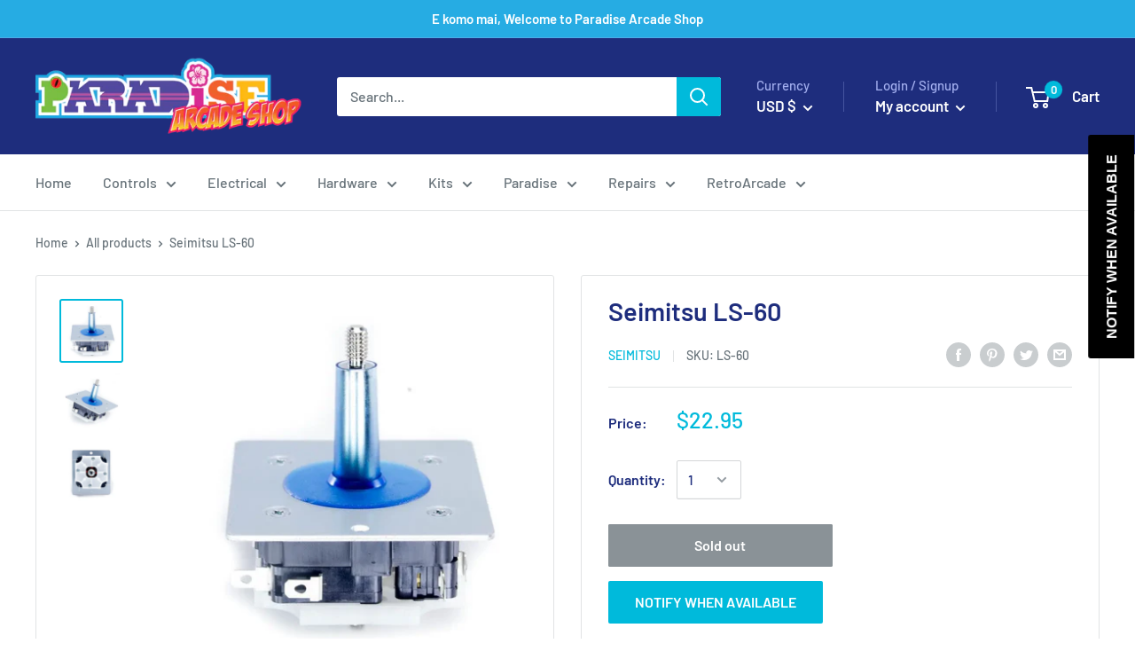

--- FILE ---
content_type: text/javascript
request_url: https://paradisearcadeshop.com/cdn/shop/t/8/assets/tipo.auction.s.min.js?v=183349649299732791261754524998
body_size: 4338
content:
window.TPAApp={};var sel=document.getElementsByClassName("tpa_content");function initCountDown(t){t=new Date(t+" UTC").toLocaleString();var i,e=new Date,n=(new Date(t)-e)/1e3,s="DailyCounter";n<86400&&(s="HourlyCounter"),(i=new FlipClock($(".tpa_content .clock"),{clockFace:s,autoStart:!1,callbacks:{stop:function(){$(".tpa_content .clock").hide()}}})).setTime(n),i.setCountdown(!0),i.start()}function initSingleCountDown(t,i,e=!1){$(i).width()>=160&&$(i).width()<320&&$(i).closest('[class*="tpa"]').addClass("tpa-x160");let n,s=new Date,o=(new Date(toLocalTime(t).replace(/-/g,"/"))-s)/1e3,a="DailyCounter",c={clockFace:a,autoStart:!1,callbacks:{stop:function(){$(i).closest('[class*="tpa"]').hide()}}};o<86400&&(a="HourlyCounter");try{n=$(i).FlipClock(o,c)}catch(t){n=new FlipClock($(i),o,c)}n.setCountdown(!0),n.start();const d=$(i).find(".flip");for(var r=0,l=d.length-1;l>=0;l--)r<6&&(r%2==0?d.eq(l).addClass("even"):d.eq(l).addClass("odd")),r<2?d.eq(l).addClass("seconds"):r<4?d.eq(l).addClass("minutes"):r<6?d.eq(l).addClass("hours"):(d.eq(l).addClass("days"),6==r?d.eq(l).addClass("last"):r==d.length-1?d.eq(l).addClass("first"):d.eq(l).addClass("between")),r++}var engine=new Liquid;function initEngine(){engine.registerFilter("format_money",((t,i)=>TPAConfigs.formatMoney(t,i))),engine.registerFilter("to_string",(t=>JSON.stringify(t))),engine.registerFilter("to_json",(t=>JSON.parse(t))),engine.registerFilter("isset",(t=>void 0!==t)),engine.registerFilter("is_later",(t=>moment(t)>moment())),engine.registerFilter("replace_id",((t,i)=>t.replace("{id}",i))),engine.registerFilter("include",((t,i)=>t.includes(i)))}async function TPAmain(){var t=!1;if($("script").each((function(){-1!=$(this).text().indexOf("tipo.auction.init.js?")&&-1!=$(this).text().indexOf("asyncLoad")&&-1==$(this).text().indexOf("initSchema")&&(t=!0),"undefined"!=typeof TPAInstalled&&(t=!0)})),!t)return!1;initEngine();var i=$(".tpa_content"),e=TPAConfigs.product&&TPAConfigs.product.id||null;TPAConfigs.state.product_id=e;var n=await fetchBidHistory(),s=TPAApp.getAuctionStatus(TPAConfigs.product);if(TPAConfigs.selector){var o=!1,a=!1;0===s&&("1"===TPAConfigs.settings.hide_atc_when_stopped&&(o=!0),"1"===TPAConfigs.settings.hide_price_when_stopped&&(a=!0)),1===s&&("1"===TPAConfigs.settings.hide_atc_when_running&&(o=!0),"1"===TPAConfigs.settings.hide_price_when_running&&(a=!0)),2===s&&("1"===TPAConfigs.settings.hide_atc_when_pending&&(o=!0),"1"===TPAConfigs.settings.hide_price_when_pending&&(a=!0)),o&&$(TPAConfigs.selector.add_to_cart).hide(),a&&($(TPAConfigs.selector.price).eq(0).hide(),i.find(TPAConfigs.selector.price).attr("style",""))}var c="undefined"!=typeof tpaFormSelector?tpaFormSelector:$(".tpa_product_form");c.length||(c=$('form[method="post"][action*="/cart/add"]:visible:first')),n&&c.length&&(TPAConfigs.settings.bid_history_column&&(TPAConfigs.settings.bid_history_column.includes("email")||i.find(".email_column").hide(),TPAConfigs.settings.bid_history_column.includes("username")||i.find(".username_column").hide(),TPAConfigs.settings.bid_history_column.includes("bid_amount")||i.find(".bid_amount_column").hide(),TPAConfigs.settings.bid_history_column.includes("bid_time")||i.find(".bid_time_column").hide()),$(".tpa_content").insertAfter(c),$(".tpa_content").show(),$(".tpa_content").attr("data-auction-id",n.id),$(".tpa_content").attr("data-product-id",n.product_id),initSingleCountDown(n.end_time,$(".tpa_content .clock"),!1),i.find(".end_in").text(TPAConfigs.settings.trans_end_in),i.find(".bids .label").text(TPAConfigs.settings.trans_bids),i.find(".start_price .label").text(TPAConfigs.settings.trans_start_price),i.find(".reserve_price .label").text(TPAConfigs.settings.trans_reserve_price),i.find(".buyout_price .label").text(TPAConfigs.settings.trans_buyout_price),i.find(".current_price .label").text(TPAConfigs.settings.trans_current_price),i.find(".bidder .label").text(TPAConfigs.settings.trans_bidder),i.find(".start_time .label").text(TPAConfigs.settings.trans_start_time),i.find(".end_time .label").text(TPAConfigs.settings.trans_end_time),i.find("#bid").text(TPAConfigs.settings.trans_bid_now),i.find(".automatic_bid_label").text(TPAConfigs.settings.trans_automatic_bid),i.find(".automatic_bid_wrapper [tooltip]").attr("tooltip",TPAConfigs.settings.trans_automatic_bid_tooltip),i.find(".bid_history_label").text(TPAConfigs.settings.trans_bid_history),i.find(".username_label").text(TPAConfigs.settings.trans_username),i.find(".email_label").text(TPAConfigs.settings.trans_email),i.find(".bid_amount_label").text(TPAConfigs.settings.trans_bid_amount),i.find(".bid_time_label").text(TPAConfigs.settings.trans_bid_time),i.find(".username_column").attr("data-label",TPAConfigs.settings.trans_username),i.find(".email_column").attr("data-label",TPAConfigs.settings.trans_email),i.find(".bid_amount_column").attr("data-label",TPAConfigs.settings.trans_bid_amount),i.find(".bid_time_column").attr("data-label",TPAConfigs.settings.trans_bid_time),i.find(".flip-clock-divider.days .flip-clock-label").text(TPAConfigs.settings.trans_clock_days),i.find(".flip-clock-divider.hours .flip-clock-label").text(TPAConfigs.settings.trans_clock_hours),i.find(".flip-clock-divider.minutes .flip-clock-label").text(TPAConfigs.settings.trans_clock_minutes),i.find(".flip-clock-divider.seconds .flip-clock-label").text(TPAConfigs.settings.trans_clock_seconds),i.find(".your_bid .prefix").text(TPAConfigs.money_character),$("#stopAuctionModal .modal__header .modal__title").html(TPAConfigs.settings.trans_stop_auction_heading),$("#stopAuctionModal .modal__footer .modal__btn-secondary").html(TPAConfigs.settings.trans_stop_auction_close_button),$("#stopAuctionModal .modal__footer .modal__btn-primary").html(TPAConfigs.settings.trans_stop_auction_checkout_button),i.find(".start_price .value").text(TPAConfigs.settings.trans_bids),TPAConfigs.formatMoney(TPAConfigs.state.start_price,TPAConfigs.moneyFormat),n.settings.automatic_bid?$(".tpa_content .automatic_bid_wrapper").show():$(".tpa_content .automatic_bid_wrapper").hide(),TPAConfigs.state.start_price=void 0!==n.settings.start_price?n.settings.start_price:""!=TPAConfigs.settings.def_start_price?TPAConfigs.settings.def_start_price:void 0!==TPAConfigs.product.price?TPAConfigs.product.price:1,renderChange(),$("#bid_price").on("change",(function(){isValidPrice(100*$(this).val(),getValidPrice(!0))?TPAConfigs.state.next_bid=100*$(this).val():TPAConfigs.state.next_bid=getValidPrice(!0),renderChange()})),$(document).on("click","#bid",(async function(){if(""!=TPAConfigs.customer.email);else{var t=TPAConfigs.settings.trans_login_to_bid,i="",e="";var n=/{.*}/.exec(TPAConfigs.settings.trans_login_to_bid);if(n&&n.length){e=n[0];var s=/[^\{]+(?=\|)/g.exec(TPAConfigs.settings.trans_login_to_bid);var o=/[^\|]+(?=\})/g.exec(TPAConfigs.settings.trans_login_to_bid);"login"==s[0]&&""!=o[0]&&(i='<a href="#" class="login" onclick="gotoLogin(event)">'+o[0]+"</a>",gotoLogin=function(t){t.preventDefault(),window.location.href="/account/login?checkout_url="+window.location.href})}showMessage(t=t.replace(e,i),"warning")}})),$(".tpa_content .bid-ctrl.minus").click((function(){minus()})),$(".tpa_content .bid-ctrl.plus").click((function(){plus()})),""!=TPAConfigs.customer.email&&$("#bid").click((function(){var t=100*parseFloat($(".tpa_content #bid_price").val()),i=$(".tpa_content").attr("data-auction-id"),e=$("#automatic_bid").is(":checked"),n=$('select[name="id"]').val(),s={url:TPAConfigs.shop_url,auction_id:i,customer_id:TPAConfigs.customer.id,username:TPAConfigs.customer.name,email:TPAConfigs.customer.email,product_id:TPAConfigs.state.product_id,product_title:TPAConfigs.product.title,product_handle:TPAConfigs.product.handle,product_price:TPAConfigs.product.price,product_image:TPAConfigs.product.featured_image,price:t,auto_bid:e,variant_id:n};d.emit("bid",s)})));var d=io.connect(TPAConfigs.app_host),r={role:"customer",url:TPAConfigs.shop_url,p_id:TPAConfigs.state.product_id,email:TPAConfigs.customer.email};d.on("connect",(function(){d.emit("room",r)})),d.on("new bid "+r.url+" "+r.p_id,(function(t){var i=t.data.detail;bindDataToTable(i),initSingleCountDown(t.data.auction.end_time,$(".tpa_content .clock"),!1),TPAConfigs.state.bids=i,autoPlus()})),d.on("success bid",(function(t){showMessage(t,"success")})),d.on("fail bid",(function(t){showMessage(t,"warning")})),d.on("stop auction "+r.url+" "+r.p_id,(function(t){$('[data-product-id="'+t.p_id+'"]').hide(),t.winner==TPAConfigs.customer.id?(void 0===TPAConfigs.settings.trans_stop_auction_winner_message&&(TPAConfigs.settings.trans_stop_auction_winner_message="Congratulation! Your are winner. {checkout|Checkout} now"),$("#stopAuctionModal .modal__footer .modal__btn-primary").attr("data-id",t.auction_detail_id),$("#stopAuctionModal .modal__footer .modal__btn-primary").show(),$("#stopAuctionModal .modal__content").html(replaceLinkCode(TPAConfigs.settings.trans_stop_auction_winner_message,"checkout",{link:"#",id:t.auction_detail_id}))):($("#stopAuctionModal .modal__footer .modal__btn-primary").hide(),$("#stopAuctionModal .modal__content").html(TPAConfigs.settings.trans_stop_auction_loser_message)),MicroModal.show("stopAuctionModal");var i=new CustomEvent("tipo_auction_stopped",{product_id:t.p_id});window.dispatchEvent(i)}));let l=$('body :contains("{tpa-account}")');l.length&&(l=l.eq(l.length-1),fetchAccountPage(l,1),$(document).on("click",".tpa-account .tpa-paginate .page.auctions",(function(){fetchAccountPage(l,$(this).text())})),$(document).off("click").on("click",".tpa-account .view",(async function(t){return t.preventDefault(),t.stopPropagation(),$("#tpa_modal").toggleClass("-open"),$("#tpa_modal .modal_inner").empty().append('<div class="lds-ring"><div></div><div></div><div></div><div></div></div>'),fetchHistoryAuctionDetail($(this).data("id"),1),$(document).on("click",".tpa-account .tpa-paginate .page.detail",(function(){fetchHistoryAuctionDetail($(this).data("id"),$(this).data("page"))})),!1}))),$(document).on("click","#tpa_modal,.tpa-account .modal_inner .close",(function(t){t.target===this?$(this).toggleClass("-open"):t.target.className.indexOf("close")>-1&&$(this).closest(".modal").toggleClass("-open")})),$(document).on("click",".auction-checkout-button",(async function(t){t.preventDefault();let i=$(this).data("id"),e=await $.ajax({url:"https://"+window.location.host+"/apps/auction/front/account/checkout",method:"GET",data:{email:TPAConfigs.customer.email,shop:TPAConfigs.shop_url,id:i}});window.location.href=e})),"undefined"!=typeof TPACollection&&$(".tpa-collection").each((function(t,i){let e=$(i).data("id");if(e&&void 0!==TPACollection[e].metafields){let t=TPACollection[e].metafields,n=t.start_time,s=t.end_time,o=TPAApp.getAuctionStatus(TPACollection[e]),a=!1,c=!1;1===o&&("0"!=TPAConfigs.settings.show_collection_countdown&&($(i).find(".time .label").text(TPAConfigs.settings.trans_end_in),$(i).find(".end_in").append(s),initSingleCountDown(s,$(i).find(".end_in"),!0)),"1"===TPAConfigs.settings.hide_atc_when_running&&(a=!0),"1"===TPAConfigs.settings.hide_price_when_running&&(c=!0)),2===o&&("0"!=TPAConfigs.settings.show_collection_countdown&&($(i).find(".time .label").text(TPAConfigs.settings.trans_start_in),$(i).find(".start_in").append(n),initSingleCountDown(n,$(i).find(".start_in"),!0)),"1"===TPAConfigs.settings.hide_atc_when_pending&&(a=!0),"1"===TPAConfigs.settings.hide_price_when_pending&&(c=!0)),0===o&&("1"===TPAConfigs.settings.hide_atc_when_stopped&&(a=!0),"1"===TPAConfigs.settings.hide_price_when_stopped&&(c=!0)),a&&$(i).parent().find(TPAConfigs.selector.add_to_cart).hide(),c&&$(i).parent().find(TPAConfigs.selector.price).hide(),"0"!=TPAConfigs.settings.show_collection_countdown&&($(i).find(".flip-clock-divider.days .flip-clock-label").text(TPAConfigs.settings.trans_clock_days),$(i).find(".flip-clock-divider.hours .flip-clock-label").text(TPAConfigs.settings.trans_clock_hours),$(i).find(".flip-clock-divider.minutes .flip-clock-label").text(TPAConfigs.settings.trans_clock_minutes),$(i).find(".flip-clock-divider.seconds .flip-clock-label").text(TPAConfigs.settings.trans_clock_seconds))}}))}async function fetchAccountPage(t,i){if(""!=TPAConfigs.customer.email){let e=await $.ajax({url:"https://"+window.location.host+"/apps/auction/front/account",method:"GET",data:{email:TPAConfigs.customer.email,shop:TPAConfigs.shop_url,page:i}});e=JSON.parse(e),engine.parseAndRender($("#tpa-account").html(),{settings:JSON.parse(e.shop.settings),history:e.history}).then((function(i){t.empty().append(i),$(".tpa-account").width()==$("body").width()&&$(".tpa-account").addClass("is-full-width")}))}}async function fetchHistoryAuctionDetail(t,i){if(""!=TPAConfigs.customer.email){let e=await $.ajax({url:"https://"+window.location.host+"/apps/auction/front/account",method:"GET",data:{email:TPAConfigs.customer.email,shop:TPAConfigs.shop_url,page:i,id:t}});e=JSON.parse(e),engine.parseAndRender($("#tpa-history-auction-detail").html(),{auction_id:t,settings:JSON.parse(e.shop.settings),history:e.history,TPAConfigs:TPAConfigs}).then((function(t){$(".tpa-account #tpa_modal .modal_inner").empty().append('<span class="close">x</span>'+t)}))}}function getValidPrice(t,i){let e=TPAConfigs.state.product.settings,n=void 0!==e.bid_step?e.bid_step:""!=TPAConfigs.settings.def_bid_step?TPAConfigs.settings.def_bid_step:1;var s=void 0!==i?i:void 0!==TPAConfigs.state.current_price?TPAConfigs.state.current_price:TPAConfigs.state.start_price;if(void 0===TPAConfigs.state.current_price)return TPAConfigs.state.current_price=TPAConfigs.state.start_price,TPAConfigs.state.start_price;let o=!1,a=!0;return e&&void 0!==e.increment_gap&&e.increment_gap.forEach((function(i){if(a&&s>=i.from&&s<i.to){if(o=!0,t)s+=parseInt(i.amount);else{let t=getPreAmount(e.increment_gap,i.amount);s-parseInt(i.amount)>=i.from&&s-parseInt(t)>=i.from?s-=parseInt(i.amount):s-=parseInt(t)}a=!1}})),o||(t?s+=parseInt(n):s-=parseInt(n)),s<0?0:s}function isValidPrice(t,i){return parseInt(t)>=parseInt(i)}function getPreAmount(t,i){let e=0,n=!0;return t.forEach((function(t){n&&(i==t.amount?n=!1:e=t.amount)})),e}function minus(){var t=100*parseFloat($(".tpa_content #bid_price").val());$(".tpa_content #bid_price").val(getValidPrice(!1,t)/100)}function plus(){var t=100*parseFloat($(".tpa_content #bid_price").val());$(".tpa_content #bid_price").val(getValidPrice(!0,t)/100)}function autoPlus(){void 0!==TPAConfigs.state.bids&&(TPAConfigs.state.current_price=void 0!==TPAConfigs.state.bids.lastest_bid?TPAConfigs.state.bids.lastest_bid.bid_amount:0,TPAConfigs.state.next_bid=getValidPrice(!0)),renderChange()}function renderChange(){if(TPAConfigs.state){void 0===TPAConfigs.state.current_price?$(".current_price").hide():$(".current_price").css("display","flex");let t=void 0!==TPAConfigs.state.bids?TPAConfigs.state.bids.count:0,i=void 0!==TPAConfigs.state.bids.lastest_bid?TPAConfigs.state.bids.lastest_bid.bid_amount:TPAConfigs.state.start_price,e=void 0!==TPAConfigs.state.bids.lastest_bid?TPAConfigs.state.bids.lastest_bid.username:"",n=(TPAConfigs.state.start_price,"enable"==TPAConfigs.state.product.settings.reserve_price_enable?TPAConfigs.state.product.settings.reserve_price:0),s="enable"==TPAConfigs.state.product.settings.stopwhenover?TPAConfigs.state.product.settings.stopwhenover_price:0,o=toLocalTime(TPAConfigs.state.product.start_time),a=toLocalTime(TPAConfigs.state.product.end_time);t>0&&$(".bids").css("display","flex").find(".value").html(t),i&&$(".current_price").css("display","flex").find(".money").html(TPAConfigs.formatMoney(i,TPAConfigs.moneyFormat)),e&&$(".bidder").css("display","flex").find(".value").html(e),$(".start_price").css("display","flex").find(".money").html(TPAConfigs.formatMoney(TPAConfigs.state.start_price,TPAConfigs.moneyFormat)),"enable"==TPAConfigs.state.product.settings.reserve_price_enable&&TPAConfigs.state.product.settings.reserve_price_display?$(".reserve_price").css("display","flex").find(".money").html(TPAConfigs.formatMoney(n,TPAConfigs.moneyFormat)):$(".reserve_price").hide(),"enable"==TPAConfigs.state.product.settings.stopwhenover&&TPAConfigs.state.product.settings.buyout_price_display?$(".buyout_price").css("display","flex").find(".money").html(TPAConfigs.formatMoney(s,TPAConfigs.moneyFormat)):$(".buyout_price").hide(),$(".start_time").css("display","flex").find(".value").html(o),$(".end_time").css("display","flex").find(".value").html(a),void 0!==TPAConfigs.state.next_bid&&$(".tpa_content #bid_price").val(TPAConfigs.state.next_bid/100),void 0!==TPAConfigs.state.auto_bid_amount&&TPAConfigs.state.auto_bid_amount>0&&($(".tpa_content #automatic_bid").prop("checked",!0),$(".tpa_content #bid_price").val(TPAConfigs.state.auto_bid_amount/100))}}async function fetchBidHistory(t=1){let i=!1;if(void 0===TPAConfigs.product||TPAConfigs.product.tags.length<2||-1==TPAConfigs.product.tags.indexOf("auction")&&-1==TPAConfigs.product.tags.indexOf("Auction")||-1==TPAConfigs.product.tags.indexOf("running"))return!1;if(!TPAConfigs.state.product_id)return!1;await fetch(TPAConfigs.app_host+"/api/front/"+TPAConfigs.shop_url+"/"+TPAConfigs.state.product_id+"/auction_detail/"+t).then((t=>t.json())).then((async function(t){if(t.active_auction.id>0)if(TPAConfigs.state.product=t.active_auction,t.active_auction.settings=JSON.parse(t.active_auction.settings),TPAConfigs.state.start_price=t.active_auction.settings.start_price,i=t.active_auction,TPAConfigs.state.bids=[],t.detail&&t.detail.data.length){bindDataToTable(t.detail),TPAConfigs.customer.email&&await fetchAutoBidAmount("https://"+window.location.host+"/apps/auction/api/front/"+TPAConfigs.shop_url+"/"+t.active_auction.id+"/customer/"+TPAConfigs.customer.email);TPAConfigs.state.current_price=void 0!==t.detail.lastest_bid.bid_amount?t.detail.lastest_bid.bid_amount:TPAConfigs.state.start_price,TPAConfigs.state.next_bid=getValidPrice(!0),TPAConfigs.state.bids=t.detail,renderChange()}else TPAConfigs.state.next_bid=getValidPrice(!0),$(".bid_list tbody").empty().append("<tr><td colspan="+TPAConfigs.settings.bid_history_column.length+">"+TPAConfigs.settings.trans_there_is_no_bid+"</td></tr>")})).catch((function(){}));return i}function renderBidRows(t,i,e,n){var s="<tr>";return-1!=TPAConfigs.settings.bid_history_column.indexOf("username")&&(s+='<td data-label="Username" class="username_column">'+t+"</td>"),-1!=TPAConfigs.settings.bid_history_column.indexOf("email")&&(s+='<td data-label="Email" class="email_column">'+i+"</td>"),-1!=TPAConfigs.settings.bid_history_column.indexOf("bid_amount")&&(s+='<td data-label="Bid amount" class="bid_amount_column">'+TPAConfigs.formatMoney(e,TPAConfigs.moneyFormat)+"</td>"),-1!=TPAConfigs.settings.bid_history_column.indexOf("bid_time")&&(s+='<td data-label="Bid time" class="bid_time_column">'+toLocalTime(n)+"</td>"),s}function bindDataToTable(t){let i="";Object.keys(t.data).forEach((function(e){TPAConfigs.state.current_price<t.data[e].bid_amount&&(TPAConfigs.state.current_price=t.data[e].bid_amount),i+=renderBidRows(t.data[e].username,t.data[e].email,t.data[e].bid_amount,t.data[e].bid_time)})),$(".bid_list tbody").empty().append(i),paginateTable(t)}async function fetchAutoBidAmount(t){const i=await $.ajax(t);TPAConfigs.state.auto_bid_amount=i}function showMessage(t,i){$(".tpa_content .action .message").empty(),$(".tpa_content .action .message").addClass(i),$(".tpa_content .action .message").append('<div class="content">'+t+'</div><div class="dismiss"><svg viewBox="0 0 20 20" class="" focusable="false" aria-hidden="true"><path d="M11.414 10l4.293-4.293a.999.999 0 1 0-1.414-1.414L10 8.586 5.707 4.293a.999.999 0 1 0-1.414 1.414L8.586 10l-4.293 4.293a.999.999 0 1 0 1.414 1.414L10 11.414l4.293 4.293a.997.997 0 0 0 1.414 0 .999.999 0 0 0 0-1.414L11.414 10z" fill-rule="evenodd"></path></svg></div>'),$(".tpa_content .action .message").css("display","flex"),$(".tpa_content .action .message svg").on("click",(function(){$(".tpa_content .action .message").fadeOut("slow")}))}function replaceLinkCode(t,i,e){var n="",s=/{.*}/.exec(t);if(s&&s.length){i=s[0];var o=/[^\{]+(?=\|)/g.exec(t);var a=/[^\|]+(?=\})/g.exec(t);"login"==o[0]&&""!=a[0]&&(n='<a href="#" class="login" onclick="gotoLogin(event)">'+a[0]+"</a>",gotoLogin=function(t){t.preventDefault(),window.location.href="/account/login?checkout_url="+window.location.href}),"checkout"==o[0]&&""!=a[0]&&(n='<a href="'+e.link+'" target="_blank" class="auction-checkout-button" data-id="'+e.id+'">'+a[0]+"</a>")}return t.replace(i,n)}function paginateTable(t){t.numPage>1&&(Pagination.Init($(".tpa_content .pager")[0],{size:t.numPage,page:t.curPage,step:1}),$(".tpa_content .pager .page-number").on("click",(function(){$(this).hasClass("active")||$(this).hasClass("disable")||(page=$(this).data("page"),fetchBidHistory(page))})))}function toLocalTime(t){return moment(moment.utc(t).toDate()).local().format("YYYY-MM-DD HH:mm")}if(TPAApp.getAuctionStatus=function(t){if(void 0===t||void 0===t.metafields||!t.tags.includes("auction")&&!t.tags.includes("Auction"))return-1;var i=toLocalTime(t.metafields.start_time),e=toLocalTime(t.metafields.end_time),n=toLocalTime(new Date);return n<i?2:e<n?0:1},TPAConfigs.formatMoney=function(t,i){"string"==typeof t&&(t=t.replace(".",""));var e="",n=/\{\{\s*(\w+)\s*\}\}/,s=i||TPAConfigs.moneyFormat;function o(t,i){return void 0===t?i:t}function a(t,i,e,n){if(i=o(i,2),e=o(e,","),n=o(n,"."),isNaN(t)||null==t)return 0;var s=(t=(t/100).toFixed(i)).split(".");return s[0].replace(/(\d)(?=(\d\d\d)+(?!\d))/g,"$1"+e)+(s[1]?n+s[1]:"")}switch(s.match(n)[1]){case"amount":e=a(t,2,",",".");break;case"amount_with_space_separator":e=a(t,2," ",".");break;case"amount_with_comma_separator":e=a(t,2,".",",");break;case"amount_with_apostrophe_separator":e=a(t,2,"'",".");break;case"amount_no_decimals":case"amount_no_decimals_with_comma_separator":e=a(t,0,",",".");break;case"amount_no_decimals_with_space_separator":e=a(t,0," ",".")}return s.replace(n,e)},window.TPAmain=TPAmain,window.TPAApp=TPAApp,"undefined"==typeof jQuery){var headTag=document.getElementsByTagName("head")[0],jqTag=document.createElement("script");jqTag.type="text/javascript",jqTag.src="https://code.jquery.com/jquery-1.11.1.js",jqTag.onload=TPAmain,headTag.appendChild(jqTag)}else TPAmain();